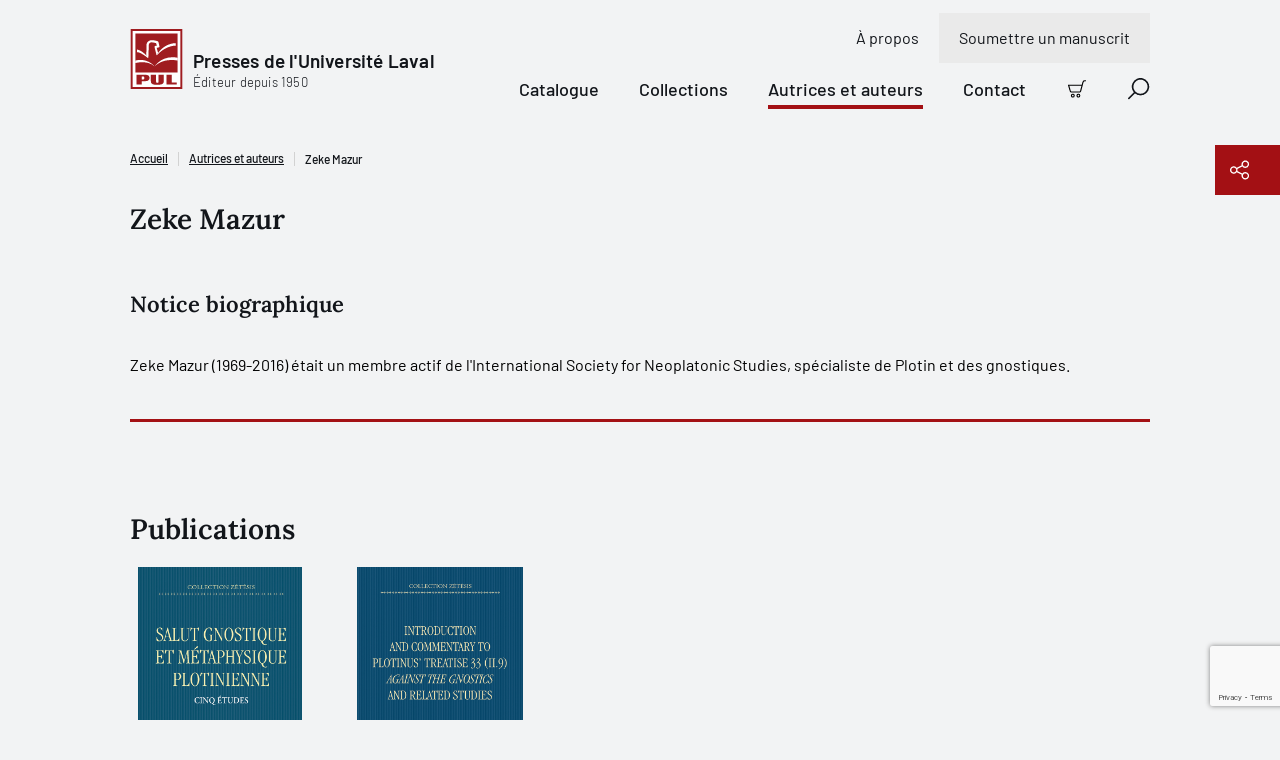

--- FILE ---
content_type: text/html; charset=utf-8
request_url: https://www.google.com/recaptcha/api2/anchor?ar=1&k=6LfGpQscAAAAAP0JkoHiuclYGT4YjBORSeX5u9gF&co=aHR0cHM6Ly93d3cucHVsYXZhbC5jb206NDQz&hl=en&v=PoyoqOPhxBO7pBk68S4YbpHZ&size=invisible&anchor-ms=20000&execute-ms=30000&cb=47ljv0xspjzk
body_size: 48828
content:
<!DOCTYPE HTML><html dir="ltr" lang="en"><head><meta http-equiv="Content-Type" content="text/html; charset=UTF-8">
<meta http-equiv="X-UA-Compatible" content="IE=edge">
<title>reCAPTCHA</title>
<style type="text/css">
/* cyrillic-ext */
@font-face {
  font-family: 'Roboto';
  font-style: normal;
  font-weight: 400;
  font-stretch: 100%;
  src: url(//fonts.gstatic.com/s/roboto/v48/KFO7CnqEu92Fr1ME7kSn66aGLdTylUAMa3GUBHMdazTgWw.woff2) format('woff2');
  unicode-range: U+0460-052F, U+1C80-1C8A, U+20B4, U+2DE0-2DFF, U+A640-A69F, U+FE2E-FE2F;
}
/* cyrillic */
@font-face {
  font-family: 'Roboto';
  font-style: normal;
  font-weight: 400;
  font-stretch: 100%;
  src: url(//fonts.gstatic.com/s/roboto/v48/KFO7CnqEu92Fr1ME7kSn66aGLdTylUAMa3iUBHMdazTgWw.woff2) format('woff2');
  unicode-range: U+0301, U+0400-045F, U+0490-0491, U+04B0-04B1, U+2116;
}
/* greek-ext */
@font-face {
  font-family: 'Roboto';
  font-style: normal;
  font-weight: 400;
  font-stretch: 100%;
  src: url(//fonts.gstatic.com/s/roboto/v48/KFO7CnqEu92Fr1ME7kSn66aGLdTylUAMa3CUBHMdazTgWw.woff2) format('woff2');
  unicode-range: U+1F00-1FFF;
}
/* greek */
@font-face {
  font-family: 'Roboto';
  font-style: normal;
  font-weight: 400;
  font-stretch: 100%;
  src: url(//fonts.gstatic.com/s/roboto/v48/KFO7CnqEu92Fr1ME7kSn66aGLdTylUAMa3-UBHMdazTgWw.woff2) format('woff2');
  unicode-range: U+0370-0377, U+037A-037F, U+0384-038A, U+038C, U+038E-03A1, U+03A3-03FF;
}
/* math */
@font-face {
  font-family: 'Roboto';
  font-style: normal;
  font-weight: 400;
  font-stretch: 100%;
  src: url(//fonts.gstatic.com/s/roboto/v48/KFO7CnqEu92Fr1ME7kSn66aGLdTylUAMawCUBHMdazTgWw.woff2) format('woff2');
  unicode-range: U+0302-0303, U+0305, U+0307-0308, U+0310, U+0312, U+0315, U+031A, U+0326-0327, U+032C, U+032F-0330, U+0332-0333, U+0338, U+033A, U+0346, U+034D, U+0391-03A1, U+03A3-03A9, U+03B1-03C9, U+03D1, U+03D5-03D6, U+03F0-03F1, U+03F4-03F5, U+2016-2017, U+2034-2038, U+203C, U+2040, U+2043, U+2047, U+2050, U+2057, U+205F, U+2070-2071, U+2074-208E, U+2090-209C, U+20D0-20DC, U+20E1, U+20E5-20EF, U+2100-2112, U+2114-2115, U+2117-2121, U+2123-214F, U+2190, U+2192, U+2194-21AE, U+21B0-21E5, U+21F1-21F2, U+21F4-2211, U+2213-2214, U+2216-22FF, U+2308-230B, U+2310, U+2319, U+231C-2321, U+2336-237A, U+237C, U+2395, U+239B-23B7, U+23D0, U+23DC-23E1, U+2474-2475, U+25AF, U+25B3, U+25B7, U+25BD, U+25C1, U+25CA, U+25CC, U+25FB, U+266D-266F, U+27C0-27FF, U+2900-2AFF, U+2B0E-2B11, U+2B30-2B4C, U+2BFE, U+3030, U+FF5B, U+FF5D, U+1D400-1D7FF, U+1EE00-1EEFF;
}
/* symbols */
@font-face {
  font-family: 'Roboto';
  font-style: normal;
  font-weight: 400;
  font-stretch: 100%;
  src: url(//fonts.gstatic.com/s/roboto/v48/KFO7CnqEu92Fr1ME7kSn66aGLdTylUAMaxKUBHMdazTgWw.woff2) format('woff2');
  unicode-range: U+0001-000C, U+000E-001F, U+007F-009F, U+20DD-20E0, U+20E2-20E4, U+2150-218F, U+2190, U+2192, U+2194-2199, U+21AF, U+21E6-21F0, U+21F3, U+2218-2219, U+2299, U+22C4-22C6, U+2300-243F, U+2440-244A, U+2460-24FF, U+25A0-27BF, U+2800-28FF, U+2921-2922, U+2981, U+29BF, U+29EB, U+2B00-2BFF, U+4DC0-4DFF, U+FFF9-FFFB, U+10140-1018E, U+10190-1019C, U+101A0, U+101D0-101FD, U+102E0-102FB, U+10E60-10E7E, U+1D2C0-1D2D3, U+1D2E0-1D37F, U+1F000-1F0FF, U+1F100-1F1AD, U+1F1E6-1F1FF, U+1F30D-1F30F, U+1F315, U+1F31C, U+1F31E, U+1F320-1F32C, U+1F336, U+1F378, U+1F37D, U+1F382, U+1F393-1F39F, U+1F3A7-1F3A8, U+1F3AC-1F3AF, U+1F3C2, U+1F3C4-1F3C6, U+1F3CA-1F3CE, U+1F3D4-1F3E0, U+1F3ED, U+1F3F1-1F3F3, U+1F3F5-1F3F7, U+1F408, U+1F415, U+1F41F, U+1F426, U+1F43F, U+1F441-1F442, U+1F444, U+1F446-1F449, U+1F44C-1F44E, U+1F453, U+1F46A, U+1F47D, U+1F4A3, U+1F4B0, U+1F4B3, U+1F4B9, U+1F4BB, U+1F4BF, U+1F4C8-1F4CB, U+1F4D6, U+1F4DA, U+1F4DF, U+1F4E3-1F4E6, U+1F4EA-1F4ED, U+1F4F7, U+1F4F9-1F4FB, U+1F4FD-1F4FE, U+1F503, U+1F507-1F50B, U+1F50D, U+1F512-1F513, U+1F53E-1F54A, U+1F54F-1F5FA, U+1F610, U+1F650-1F67F, U+1F687, U+1F68D, U+1F691, U+1F694, U+1F698, U+1F6AD, U+1F6B2, U+1F6B9-1F6BA, U+1F6BC, U+1F6C6-1F6CF, U+1F6D3-1F6D7, U+1F6E0-1F6EA, U+1F6F0-1F6F3, U+1F6F7-1F6FC, U+1F700-1F7FF, U+1F800-1F80B, U+1F810-1F847, U+1F850-1F859, U+1F860-1F887, U+1F890-1F8AD, U+1F8B0-1F8BB, U+1F8C0-1F8C1, U+1F900-1F90B, U+1F93B, U+1F946, U+1F984, U+1F996, U+1F9E9, U+1FA00-1FA6F, U+1FA70-1FA7C, U+1FA80-1FA89, U+1FA8F-1FAC6, U+1FACE-1FADC, U+1FADF-1FAE9, U+1FAF0-1FAF8, U+1FB00-1FBFF;
}
/* vietnamese */
@font-face {
  font-family: 'Roboto';
  font-style: normal;
  font-weight: 400;
  font-stretch: 100%;
  src: url(//fonts.gstatic.com/s/roboto/v48/KFO7CnqEu92Fr1ME7kSn66aGLdTylUAMa3OUBHMdazTgWw.woff2) format('woff2');
  unicode-range: U+0102-0103, U+0110-0111, U+0128-0129, U+0168-0169, U+01A0-01A1, U+01AF-01B0, U+0300-0301, U+0303-0304, U+0308-0309, U+0323, U+0329, U+1EA0-1EF9, U+20AB;
}
/* latin-ext */
@font-face {
  font-family: 'Roboto';
  font-style: normal;
  font-weight: 400;
  font-stretch: 100%;
  src: url(//fonts.gstatic.com/s/roboto/v48/KFO7CnqEu92Fr1ME7kSn66aGLdTylUAMa3KUBHMdazTgWw.woff2) format('woff2');
  unicode-range: U+0100-02BA, U+02BD-02C5, U+02C7-02CC, U+02CE-02D7, U+02DD-02FF, U+0304, U+0308, U+0329, U+1D00-1DBF, U+1E00-1E9F, U+1EF2-1EFF, U+2020, U+20A0-20AB, U+20AD-20C0, U+2113, U+2C60-2C7F, U+A720-A7FF;
}
/* latin */
@font-face {
  font-family: 'Roboto';
  font-style: normal;
  font-weight: 400;
  font-stretch: 100%;
  src: url(//fonts.gstatic.com/s/roboto/v48/KFO7CnqEu92Fr1ME7kSn66aGLdTylUAMa3yUBHMdazQ.woff2) format('woff2');
  unicode-range: U+0000-00FF, U+0131, U+0152-0153, U+02BB-02BC, U+02C6, U+02DA, U+02DC, U+0304, U+0308, U+0329, U+2000-206F, U+20AC, U+2122, U+2191, U+2193, U+2212, U+2215, U+FEFF, U+FFFD;
}
/* cyrillic-ext */
@font-face {
  font-family: 'Roboto';
  font-style: normal;
  font-weight: 500;
  font-stretch: 100%;
  src: url(//fonts.gstatic.com/s/roboto/v48/KFO7CnqEu92Fr1ME7kSn66aGLdTylUAMa3GUBHMdazTgWw.woff2) format('woff2');
  unicode-range: U+0460-052F, U+1C80-1C8A, U+20B4, U+2DE0-2DFF, U+A640-A69F, U+FE2E-FE2F;
}
/* cyrillic */
@font-face {
  font-family: 'Roboto';
  font-style: normal;
  font-weight: 500;
  font-stretch: 100%;
  src: url(//fonts.gstatic.com/s/roboto/v48/KFO7CnqEu92Fr1ME7kSn66aGLdTylUAMa3iUBHMdazTgWw.woff2) format('woff2');
  unicode-range: U+0301, U+0400-045F, U+0490-0491, U+04B0-04B1, U+2116;
}
/* greek-ext */
@font-face {
  font-family: 'Roboto';
  font-style: normal;
  font-weight: 500;
  font-stretch: 100%;
  src: url(//fonts.gstatic.com/s/roboto/v48/KFO7CnqEu92Fr1ME7kSn66aGLdTylUAMa3CUBHMdazTgWw.woff2) format('woff2');
  unicode-range: U+1F00-1FFF;
}
/* greek */
@font-face {
  font-family: 'Roboto';
  font-style: normal;
  font-weight: 500;
  font-stretch: 100%;
  src: url(//fonts.gstatic.com/s/roboto/v48/KFO7CnqEu92Fr1ME7kSn66aGLdTylUAMa3-UBHMdazTgWw.woff2) format('woff2');
  unicode-range: U+0370-0377, U+037A-037F, U+0384-038A, U+038C, U+038E-03A1, U+03A3-03FF;
}
/* math */
@font-face {
  font-family: 'Roboto';
  font-style: normal;
  font-weight: 500;
  font-stretch: 100%;
  src: url(//fonts.gstatic.com/s/roboto/v48/KFO7CnqEu92Fr1ME7kSn66aGLdTylUAMawCUBHMdazTgWw.woff2) format('woff2');
  unicode-range: U+0302-0303, U+0305, U+0307-0308, U+0310, U+0312, U+0315, U+031A, U+0326-0327, U+032C, U+032F-0330, U+0332-0333, U+0338, U+033A, U+0346, U+034D, U+0391-03A1, U+03A3-03A9, U+03B1-03C9, U+03D1, U+03D5-03D6, U+03F0-03F1, U+03F4-03F5, U+2016-2017, U+2034-2038, U+203C, U+2040, U+2043, U+2047, U+2050, U+2057, U+205F, U+2070-2071, U+2074-208E, U+2090-209C, U+20D0-20DC, U+20E1, U+20E5-20EF, U+2100-2112, U+2114-2115, U+2117-2121, U+2123-214F, U+2190, U+2192, U+2194-21AE, U+21B0-21E5, U+21F1-21F2, U+21F4-2211, U+2213-2214, U+2216-22FF, U+2308-230B, U+2310, U+2319, U+231C-2321, U+2336-237A, U+237C, U+2395, U+239B-23B7, U+23D0, U+23DC-23E1, U+2474-2475, U+25AF, U+25B3, U+25B7, U+25BD, U+25C1, U+25CA, U+25CC, U+25FB, U+266D-266F, U+27C0-27FF, U+2900-2AFF, U+2B0E-2B11, U+2B30-2B4C, U+2BFE, U+3030, U+FF5B, U+FF5D, U+1D400-1D7FF, U+1EE00-1EEFF;
}
/* symbols */
@font-face {
  font-family: 'Roboto';
  font-style: normal;
  font-weight: 500;
  font-stretch: 100%;
  src: url(//fonts.gstatic.com/s/roboto/v48/KFO7CnqEu92Fr1ME7kSn66aGLdTylUAMaxKUBHMdazTgWw.woff2) format('woff2');
  unicode-range: U+0001-000C, U+000E-001F, U+007F-009F, U+20DD-20E0, U+20E2-20E4, U+2150-218F, U+2190, U+2192, U+2194-2199, U+21AF, U+21E6-21F0, U+21F3, U+2218-2219, U+2299, U+22C4-22C6, U+2300-243F, U+2440-244A, U+2460-24FF, U+25A0-27BF, U+2800-28FF, U+2921-2922, U+2981, U+29BF, U+29EB, U+2B00-2BFF, U+4DC0-4DFF, U+FFF9-FFFB, U+10140-1018E, U+10190-1019C, U+101A0, U+101D0-101FD, U+102E0-102FB, U+10E60-10E7E, U+1D2C0-1D2D3, U+1D2E0-1D37F, U+1F000-1F0FF, U+1F100-1F1AD, U+1F1E6-1F1FF, U+1F30D-1F30F, U+1F315, U+1F31C, U+1F31E, U+1F320-1F32C, U+1F336, U+1F378, U+1F37D, U+1F382, U+1F393-1F39F, U+1F3A7-1F3A8, U+1F3AC-1F3AF, U+1F3C2, U+1F3C4-1F3C6, U+1F3CA-1F3CE, U+1F3D4-1F3E0, U+1F3ED, U+1F3F1-1F3F3, U+1F3F5-1F3F7, U+1F408, U+1F415, U+1F41F, U+1F426, U+1F43F, U+1F441-1F442, U+1F444, U+1F446-1F449, U+1F44C-1F44E, U+1F453, U+1F46A, U+1F47D, U+1F4A3, U+1F4B0, U+1F4B3, U+1F4B9, U+1F4BB, U+1F4BF, U+1F4C8-1F4CB, U+1F4D6, U+1F4DA, U+1F4DF, U+1F4E3-1F4E6, U+1F4EA-1F4ED, U+1F4F7, U+1F4F9-1F4FB, U+1F4FD-1F4FE, U+1F503, U+1F507-1F50B, U+1F50D, U+1F512-1F513, U+1F53E-1F54A, U+1F54F-1F5FA, U+1F610, U+1F650-1F67F, U+1F687, U+1F68D, U+1F691, U+1F694, U+1F698, U+1F6AD, U+1F6B2, U+1F6B9-1F6BA, U+1F6BC, U+1F6C6-1F6CF, U+1F6D3-1F6D7, U+1F6E0-1F6EA, U+1F6F0-1F6F3, U+1F6F7-1F6FC, U+1F700-1F7FF, U+1F800-1F80B, U+1F810-1F847, U+1F850-1F859, U+1F860-1F887, U+1F890-1F8AD, U+1F8B0-1F8BB, U+1F8C0-1F8C1, U+1F900-1F90B, U+1F93B, U+1F946, U+1F984, U+1F996, U+1F9E9, U+1FA00-1FA6F, U+1FA70-1FA7C, U+1FA80-1FA89, U+1FA8F-1FAC6, U+1FACE-1FADC, U+1FADF-1FAE9, U+1FAF0-1FAF8, U+1FB00-1FBFF;
}
/* vietnamese */
@font-face {
  font-family: 'Roboto';
  font-style: normal;
  font-weight: 500;
  font-stretch: 100%;
  src: url(//fonts.gstatic.com/s/roboto/v48/KFO7CnqEu92Fr1ME7kSn66aGLdTylUAMa3OUBHMdazTgWw.woff2) format('woff2');
  unicode-range: U+0102-0103, U+0110-0111, U+0128-0129, U+0168-0169, U+01A0-01A1, U+01AF-01B0, U+0300-0301, U+0303-0304, U+0308-0309, U+0323, U+0329, U+1EA0-1EF9, U+20AB;
}
/* latin-ext */
@font-face {
  font-family: 'Roboto';
  font-style: normal;
  font-weight: 500;
  font-stretch: 100%;
  src: url(//fonts.gstatic.com/s/roboto/v48/KFO7CnqEu92Fr1ME7kSn66aGLdTylUAMa3KUBHMdazTgWw.woff2) format('woff2');
  unicode-range: U+0100-02BA, U+02BD-02C5, U+02C7-02CC, U+02CE-02D7, U+02DD-02FF, U+0304, U+0308, U+0329, U+1D00-1DBF, U+1E00-1E9F, U+1EF2-1EFF, U+2020, U+20A0-20AB, U+20AD-20C0, U+2113, U+2C60-2C7F, U+A720-A7FF;
}
/* latin */
@font-face {
  font-family: 'Roboto';
  font-style: normal;
  font-weight: 500;
  font-stretch: 100%;
  src: url(//fonts.gstatic.com/s/roboto/v48/KFO7CnqEu92Fr1ME7kSn66aGLdTylUAMa3yUBHMdazQ.woff2) format('woff2');
  unicode-range: U+0000-00FF, U+0131, U+0152-0153, U+02BB-02BC, U+02C6, U+02DA, U+02DC, U+0304, U+0308, U+0329, U+2000-206F, U+20AC, U+2122, U+2191, U+2193, U+2212, U+2215, U+FEFF, U+FFFD;
}
/* cyrillic-ext */
@font-face {
  font-family: 'Roboto';
  font-style: normal;
  font-weight: 900;
  font-stretch: 100%;
  src: url(//fonts.gstatic.com/s/roboto/v48/KFO7CnqEu92Fr1ME7kSn66aGLdTylUAMa3GUBHMdazTgWw.woff2) format('woff2');
  unicode-range: U+0460-052F, U+1C80-1C8A, U+20B4, U+2DE0-2DFF, U+A640-A69F, U+FE2E-FE2F;
}
/* cyrillic */
@font-face {
  font-family: 'Roboto';
  font-style: normal;
  font-weight: 900;
  font-stretch: 100%;
  src: url(//fonts.gstatic.com/s/roboto/v48/KFO7CnqEu92Fr1ME7kSn66aGLdTylUAMa3iUBHMdazTgWw.woff2) format('woff2');
  unicode-range: U+0301, U+0400-045F, U+0490-0491, U+04B0-04B1, U+2116;
}
/* greek-ext */
@font-face {
  font-family: 'Roboto';
  font-style: normal;
  font-weight: 900;
  font-stretch: 100%;
  src: url(//fonts.gstatic.com/s/roboto/v48/KFO7CnqEu92Fr1ME7kSn66aGLdTylUAMa3CUBHMdazTgWw.woff2) format('woff2');
  unicode-range: U+1F00-1FFF;
}
/* greek */
@font-face {
  font-family: 'Roboto';
  font-style: normal;
  font-weight: 900;
  font-stretch: 100%;
  src: url(//fonts.gstatic.com/s/roboto/v48/KFO7CnqEu92Fr1ME7kSn66aGLdTylUAMa3-UBHMdazTgWw.woff2) format('woff2');
  unicode-range: U+0370-0377, U+037A-037F, U+0384-038A, U+038C, U+038E-03A1, U+03A3-03FF;
}
/* math */
@font-face {
  font-family: 'Roboto';
  font-style: normal;
  font-weight: 900;
  font-stretch: 100%;
  src: url(//fonts.gstatic.com/s/roboto/v48/KFO7CnqEu92Fr1ME7kSn66aGLdTylUAMawCUBHMdazTgWw.woff2) format('woff2');
  unicode-range: U+0302-0303, U+0305, U+0307-0308, U+0310, U+0312, U+0315, U+031A, U+0326-0327, U+032C, U+032F-0330, U+0332-0333, U+0338, U+033A, U+0346, U+034D, U+0391-03A1, U+03A3-03A9, U+03B1-03C9, U+03D1, U+03D5-03D6, U+03F0-03F1, U+03F4-03F5, U+2016-2017, U+2034-2038, U+203C, U+2040, U+2043, U+2047, U+2050, U+2057, U+205F, U+2070-2071, U+2074-208E, U+2090-209C, U+20D0-20DC, U+20E1, U+20E5-20EF, U+2100-2112, U+2114-2115, U+2117-2121, U+2123-214F, U+2190, U+2192, U+2194-21AE, U+21B0-21E5, U+21F1-21F2, U+21F4-2211, U+2213-2214, U+2216-22FF, U+2308-230B, U+2310, U+2319, U+231C-2321, U+2336-237A, U+237C, U+2395, U+239B-23B7, U+23D0, U+23DC-23E1, U+2474-2475, U+25AF, U+25B3, U+25B7, U+25BD, U+25C1, U+25CA, U+25CC, U+25FB, U+266D-266F, U+27C0-27FF, U+2900-2AFF, U+2B0E-2B11, U+2B30-2B4C, U+2BFE, U+3030, U+FF5B, U+FF5D, U+1D400-1D7FF, U+1EE00-1EEFF;
}
/* symbols */
@font-face {
  font-family: 'Roboto';
  font-style: normal;
  font-weight: 900;
  font-stretch: 100%;
  src: url(//fonts.gstatic.com/s/roboto/v48/KFO7CnqEu92Fr1ME7kSn66aGLdTylUAMaxKUBHMdazTgWw.woff2) format('woff2');
  unicode-range: U+0001-000C, U+000E-001F, U+007F-009F, U+20DD-20E0, U+20E2-20E4, U+2150-218F, U+2190, U+2192, U+2194-2199, U+21AF, U+21E6-21F0, U+21F3, U+2218-2219, U+2299, U+22C4-22C6, U+2300-243F, U+2440-244A, U+2460-24FF, U+25A0-27BF, U+2800-28FF, U+2921-2922, U+2981, U+29BF, U+29EB, U+2B00-2BFF, U+4DC0-4DFF, U+FFF9-FFFB, U+10140-1018E, U+10190-1019C, U+101A0, U+101D0-101FD, U+102E0-102FB, U+10E60-10E7E, U+1D2C0-1D2D3, U+1D2E0-1D37F, U+1F000-1F0FF, U+1F100-1F1AD, U+1F1E6-1F1FF, U+1F30D-1F30F, U+1F315, U+1F31C, U+1F31E, U+1F320-1F32C, U+1F336, U+1F378, U+1F37D, U+1F382, U+1F393-1F39F, U+1F3A7-1F3A8, U+1F3AC-1F3AF, U+1F3C2, U+1F3C4-1F3C6, U+1F3CA-1F3CE, U+1F3D4-1F3E0, U+1F3ED, U+1F3F1-1F3F3, U+1F3F5-1F3F7, U+1F408, U+1F415, U+1F41F, U+1F426, U+1F43F, U+1F441-1F442, U+1F444, U+1F446-1F449, U+1F44C-1F44E, U+1F453, U+1F46A, U+1F47D, U+1F4A3, U+1F4B0, U+1F4B3, U+1F4B9, U+1F4BB, U+1F4BF, U+1F4C8-1F4CB, U+1F4D6, U+1F4DA, U+1F4DF, U+1F4E3-1F4E6, U+1F4EA-1F4ED, U+1F4F7, U+1F4F9-1F4FB, U+1F4FD-1F4FE, U+1F503, U+1F507-1F50B, U+1F50D, U+1F512-1F513, U+1F53E-1F54A, U+1F54F-1F5FA, U+1F610, U+1F650-1F67F, U+1F687, U+1F68D, U+1F691, U+1F694, U+1F698, U+1F6AD, U+1F6B2, U+1F6B9-1F6BA, U+1F6BC, U+1F6C6-1F6CF, U+1F6D3-1F6D7, U+1F6E0-1F6EA, U+1F6F0-1F6F3, U+1F6F7-1F6FC, U+1F700-1F7FF, U+1F800-1F80B, U+1F810-1F847, U+1F850-1F859, U+1F860-1F887, U+1F890-1F8AD, U+1F8B0-1F8BB, U+1F8C0-1F8C1, U+1F900-1F90B, U+1F93B, U+1F946, U+1F984, U+1F996, U+1F9E9, U+1FA00-1FA6F, U+1FA70-1FA7C, U+1FA80-1FA89, U+1FA8F-1FAC6, U+1FACE-1FADC, U+1FADF-1FAE9, U+1FAF0-1FAF8, U+1FB00-1FBFF;
}
/* vietnamese */
@font-face {
  font-family: 'Roboto';
  font-style: normal;
  font-weight: 900;
  font-stretch: 100%;
  src: url(//fonts.gstatic.com/s/roboto/v48/KFO7CnqEu92Fr1ME7kSn66aGLdTylUAMa3OUBHMdazTgWw.woff2) format('woff2');
  unicode-range: U+0102-0103, U+0110-0111, U+0128-0129, U+0168-0169, U+01A0-01A1, U+01AF-01B0, U+0300-0301, U+0303-0304, U+0308-0309, U+0323, U+0329, U+1EA0-1EF9, U+20AB;
}
/* latin-ext */
@font-face {
  font-family: 'Roboto';
  font-style: normal;
  font-weight: 900;
  font-stretch: 100%;
  src: url(//fonts.gstatic.com/s/roboto/v48/KFO7CnqEu92Fr1ME7kSn66aGLdTylUAMa3KUBHMdazTgWw.woff2) format('woff2');
  unicode-range: U+0100-02BA, U+02BD-02C5, U+02C7-02CC, U+02CE-02D7, U+02DD-02FF, U+0304, U+0308, U+0329, U+1D00-1DBF, U+1E00-1E9F, U+1EF2-1EFF, U+2020, U+20A0-20AB, U+20AD-20C0, U+2113, U+2C60-2C7F, U+A720-A7FF;
}
/* latin */
@font-face {
  font-family: 'Roboto';
  font-style: normal;
  font-weight: 900;
  font-stretch: 100%;
  src: url(//fonts.gstatic.com/s/roboto/v48/KFO7CnqEu92Fr1ME7kSn66aGLdTylUAMa3yUBHMdazQ.woff2) format('woff2');
  unicode-range: U+0000-00FF, U+0131, U+0152-0153, U+02BB-02BC, U+02C6, U+02DA, U+02DC, U+0304, U+0308, U+0329, U+2000-206F, U+20AC, U+2122, U+2191, U+2193, U+2212, U+2215, U+FEFF, U+FFFD;
}

</style>
<link rel="stylesheet" type="text/css" href="https://www.gstatic.com/recaptcha/releases/PoyoqOPhxBO7pBk68S4YbpHZ/styles__ltr.css">
<script nonce="MgIjl0tk63RKflggNWGtjg" type="text/javascript">window['__recaptcha_api'] = 'https://www.google.com/recaptcha/api2/';</script>
<script type="text/javascript" src="https://www.gstatic.com/recaptcha/releases/PoyoqOPhxBO7pBk68S4YbpHZ/recaptcha__en.js" nonce="MgIjl0tk63RKflggNWGtjg">
      
    </script></head>
<body><div id="rc-anchor-alert" class="rc-anchor-alert"></div>
<input type="hidden" id="recaptcha-token" value="[base64]">
<script type="text/javascript" nonce="MgIjl0tk63RKflggNWGtjg">
      recaptcha.anchor.Main.init("[\x22ainput\x22,[\x22bgdata\x22,\x22\x22,\[base64]/[base64]/bmV3IFpbdF0obVswXSk6Sz09Mj9uZXcgWlt0XShtWzBdLG1bMV0pOks9PTM/bmV3IFpbdF0obVswXSxtWzFdLG1bMl0pOks9PTQ/[base64]/[base64]/[base64]/[base64]/[base64]/[base64]/[base64]/[base64]/[base64]/[base64]/[base64]/[base64]/[base64]/[base64]\\u003d\\u003d\x22,\[base64]\x22,\x22RWdxw7vCjWYpw4LClXDDkcKQwoQvHMKEwq18X8OiJBfDsz1EwotQw7Uowq/CkjrDscKjOFvDujTDmQ7DpznCnE5SwqwlUW/Cm3zCqFk1NsKCw5HDpsKfAzzDnlRww4XDvcO5wqNWCWzDuMKIRMKQLMORwpd7ECnCt8KzYDrDnsK1C15RUsO9w6HClAvCm8Kzw4PChCnCghoew5nDlcKUUsKUw4DCjsK+w7nCmG/DkwInL8OCGVTCpH7DmV4XGMKXFwsdw7t6LitbLcOhwpXCtcKZf8Kqw5vDjloEwqQEwpjClhnDvMOuwppiwrLDtQzDgz7DrFl8WMOaP0rCtSTDjz/CisOOw7ghw5jCpcOWOh3DlCVMw4xSS8KVMGLDuz0qRXTDm8KiTUxQwoNCw4tzwqIPwpVkTMKSFMOMw7EnwpQqAcK/bMOVwr8Vw6HDt3BPwpxdwrfDo8Kkw7DCnQF7w4DClsOjPcKSw4HCjcOJw6YLWik9CcOFUsOvIicTwoQ/J8O0wqHDjQEqCTjCs8K4wqBFNMKkcnvDu8KKHEt0wqx7w6XDpFTChl9eFhrCucKgNcKKwrwGdARDGx4uUMKAw7lbBsOLLcKJTjxaw77DrcKvwrYIF07Crh/Cn8KRKDFaesKuGRfCu2XCvVZcUTEEw7DCt8KpwqnCjWPDtMOTwrY2LcKCw4nCikjCocKRccKJw6EyBsKTwozDvU7DtiLCrsKswr7CsgvDssK+c8Omw7fCh2AMBsK6wqRbcsOMZBt0TcKHw441wrJ5w4nDi3UnwqLDgnhlQ2crEMK/HiY7LETDs35oTx93KjceVRHDhTzDkx/CnD7CjsK+KxbDqDPDs31iw7XDgQkrwrMvw4zDq3fDs19pRFPCqEoewpTDim/DgcOGe1PDmXRIwox8KUnCpMKww65dw7vCiBYgPj8JwokPQcONEV/CtMO2w7I9dsKAFMKfw5Uewrpmwqdew6bCisK5TjfCmiTCo8OueMK2w78fw6fCqMOFw7vDoAjChVLDoxcuOcK3wrQlwo4iw7dCcMOLWcO4wp/DgsObQh/Cs1/[base64]/T3TCs8ONw74Kw4ZIw4s3w4YTw4HDv0nCl8K9w4LDn8Ktw6LDj8Odw6VRwp3DlC3DqnVBwrjDgxTCr8O3LABHfifDkH3Cj1o3LSxrw5PCnsKgwo3Dl8KFAsOpODQSw4h3w6RGw5/DssKFwoxDGMOyYn4TGcOWw4ATwq0ETgtKw4EtTMKKw5AgwobClMKHw4AQwrbDisOJasOwGMK0FMKEwo3DosOYwpIWRTdaVmIXNsKqwp7DhcKSwqHCjsOOw798wposMUktUBLCuTZlw6hyK8ObwqnCsR3Dn8K2dTfCtMKDwq/CvMKbI8O/w4vDjcOFw57Con7CoU0ewrnCvMOuw6Yjw78+w5/CtMK/[base64]/DplHDqwtqF14fw4sIY8KNJ8Oiw5dTw707dsKJw4TCmlXCti3ChcOcw6jChsOKbi/DjDTDtApIwo9ew65PHg0rwqLDi8KfP21cYsOhw7d1b24uwplVHBTCvllUacOCwogswpt+KcOkKsOtUAcWwojCnAcJBC8gDcOkw4tGesKww5fColQKwqHCj8OSw5hNw49Bw4/ChMKjwoDDisOJCWTDisKVwoxnwrZYwq8jwooiZ8KyaMOvw48fw7YdJzDCvWDCr8KRdcO9Y0wjwrYPPMKgWQLCuBwtRsOBAcKQW8OLS8Ktw53DksOjw4TClcKCCMKKcsOtw5XCl0RhwpPDnDTCtsK2TFLChG0ELMOmAMOHwo3DuXUNfsK3JMObwpt/TcOwTi1zXD3CkTsJwp/CvsKdw6R+wrcENEJqHT/CnkbCosK6w6AER2RbwobCvxzDtVJuTwwjUcOiwo9QET8pH8KEw4LCn8OfUcK7wqJxQXlaKsKowr92AMKzw6vCk8OUJMOoMDZIwqjDilfDtcOmIiDCjcOGUzIOw6fDlnnDh2zDhUY6wpNFwoECw4JFwrTCiBXClBXDozZZw4Maw64iw5/DoMK+worCpcOSNXvDgcOcaxgPw4pXwrBYwqB9w4MwHnJxw47DisOiw4PCncKzwohLTGRKwohDXVnClsOowo/ChsKmwporw7o6JW5qJidXZXRqw6xlwr/CvMK2wo3CjSPDksKbw4PDlVdyw7hUw6VIwo/DmBzDicKiw7TCnMOFw4bChy8QYcKOVMKTw7dHWcKSwp/DrcOhE8ONbsKbwp3CrXcDw7F6w4LDtcKqAMOUPELCqsOawpdiw5PDlMOSw47DkkA2w4vDtsOvw4oEwojClnx7wqZILcO1w7XDtcOKMTTDq8OOwqZCfcOdUMORwrrDoUXDqigUwo/DuEVWw5hRLsKrwpAxLsK2RcOlDWV/w6xQZcO1FsK3P8KDVcKJWMKmQDVhwqZgwrnDnsOkwoXCjcOmBcOscsKOZcKwwoDDrTUZAsOtEcKiG8KEwp0ww47Dh0HCszNswpVaf1HDqHxodn/CgcKkw5YrwqILVcOlRcOtw6fDtMKIbGLCg8OueMOTRDQWJMOFbwRSFsOzw44hw53DnRjDuz/DoCdDbkQCQcKLwpDDlcKWSXHDmsKQE8O3F8ODwqLDuVIDfy14wrvCncOCw4tgw5rDlh/CvwvCmX0ywoTDqHjCggrDmHcqw5VJPl1/w7PDtz3Dp8Kww4fCpC3ClcOCNMOHQcK8w6MFV1ktw59swowEQznDgFfCoAzDiD3CrgbCmMKZEsOFw5s2wpjDsGrDq8Kww654wrHDqsKPPXBtU8OiG8KBw4QYw7UfwoUzFVfCkBfDvMOhTyLCgMO/YHhtw4NtLMKVw4U1w7R9S2Iuw6rDoTzDrjvDssO7HcKFA2HDvyxCWMOEw4TDtMOwwqDCqD1uOCLDmnfDlsOIwpXDlmHCixXCjcOGbCHDtijDuUbDjCLDrGrDpsKIwpwzRMKcR1PCnn8uAhfClMK/w6UbwqoHVcOsw55wwp3DoMOBw7YVwp7DssKuw5bCs07Dgx0LwprDqD7DriNDbAdlfHRfw45xY8O6wqNZw5twwoLDgTXDs1doPTJ8w7PCpsOMcS81wpTDo8K2w4LCq8OhAA/Ct8OZZhTCvzjDunnDusOGw5/DqykwwpJnSTV0McKDLUHClUd2BFbDqsKqwqHDqMKTfD7DncO5w4txJsKfw7DDmsOnw6bCscKSdMO6w4tiw64TwpjCpcKpwrzCucKqwqzDksORwo7CkVxCMhPCk8KSZMKJPUVDwo5lwpfCtsK8w6rDoizClMKxwrnDuTwRMl01dQ/[base64]/UkLDpMOIXcOJwqPDgxfCpjJhwo3CsMKVwpvCqmPDnB7Di8ORCMK6NWdEK8K/w6rDnsKCwrUsw4TDmcOQU8Orw5MzwqI2cwXDi8KTw5oRfjBnwpxMagHClx7DuSXCvBYJw58XY8K/wrrDsyVMw6VAbH/DtQLCg8KxBEhaw7sRZMKtwo04dMKjw5Q0N0zColbDiAd8wrvDkMKDw6guw7t1KSPDkMOzw4XDvy8JworCtg/Dp8OxKnVZwoAoCsO/wrIuBsODNMKgB8Kjwp/CgcKLwosJIMK2w70dIzvDkX8oYXbCojRlQsOcQ8KzaHIGw45Fw5bDt8OfeMKqw6LDscOkBcOkecOUBcKZwq/[base64]/[base64]/wrrDvToHZMOFw5DDjsKWwqjDtWHDphZ4CMOlFMKhIMKLw5fDocK/[base64]/CoUdDVcO6w6EyLBDCjcKRFcKwXcKedRo7FHnCg8OWVwAtQsKQasOIw4Z8HW/DrXcxFDs2wqd/w6Axd8OjfcOUw5TDlzjCm2RtA2/DjGzCv8KaJcKoPCwjw6F6XTPCuBNTwq0Yw4/[base64]/wpY3w5dvwroqI8K0w7PDu8OnOsKdwoPCqi/DpsKoXcOZwrLCoMOzw4LCqsKxw75ywrIcw4c9ZnfCmyvCgUgjacKnasKVb8KZw6/ChzxOw7ANbjXCjwUYw5IfESHDsMKGwp/Dr8KjwpzDhC9cw6nCosOHP8OOw59Fw5MSOcKxw7QsOcK1wqDDvVTCn8K6w5zCmBMWIMKNwqJGIWvDu8KfLh/DgsOfLwZqcT3ClnbCrhA3w4leQcOaSsO7w73DisKfL0HCp8O3wrPDjMOhw5Jaw5V0SMKRwpzDh8KFw6jDmBfDpMKfdV9+CzfCgcOrwrAKXzw3wp/Dp09yHMK9w7YtQMKoSRPChDLDjUjDllQwKz3DuMO0wpx1JsOwMAzCoMKaOXBKwrbDlsKtwrDDjkPDh3RPw40VKMKNNsOBEBs+wpnDsCHDpMKGdVLDimwQwonDgsK5w5NVJMOzKkPCucKTGmbCllo3asO4fMOAwoTCgsK+PcKZdMKRUElKwrrDicK2wrPDm8KTOR/DncO4w45Qe8KOw6TDgsK0w5hKOjbCi8KILl8/SyXDh8OAw4zCqsKyWm8GXMKWOcOpw4BcwrAfdSLDiMOpwrFVwpbChUTCqWvDjcKDEcK4bU1iM8OSwrgmwpfDvHTCiMOYJcOHBErCl8KBI8Kfw655BBIuDEpIVcONfFzCncOKZcKrw6/Dt8OrJMOAw5NMwrPCq8K/w6U6w5QrHsKxAC54wqtgaMOtw7JVwrFMwr3Du8Kmw4rCig7Ch8O/eMKiKSp9LlEuYcO1QMOYwpB/w7fDpcKEwpDClMKEw4rCsW1QQDsKAW9sIQB9w7bCpMKrKMOzdRDCt2PDiMOzwpfDnAXDusK7wo9JUx3DpD5HwrdyGsKgw7sIwr1IM2zDisKGP8Kqw70QPhMVwpXCsMO3EVbCh8OLw7/DgHbDqcK0Gl8QwrNUwpo0R8OiwpdwQnHCnDhVw5cdFMORJinDphnDtyzCrQUZIMK4M8OQQcO3PcKHW8Obw5xQIXF7Zg/Cm8O/dWrDvcKQw4DDjRDCqcO/wqVcdwPCqEDChUtjwrEuJ8KCZcKvw6JXQWRCVcOiwr0jOcOrbUDDmRnDvUYtJSJjVMKqwr8jXMK7wrkUwr5Bw6jDtUpZwqJBQAbDj8OqU8ODDBrDpydKAXjCr2PCnsOSWsOUMGUnSm/[base64]/CmhvDn052wrfCuRd7wpXDr8OrNcOSfcKTLSbDiHLCocOtC8OewrJxw4jCsMOLwonDqg49O8OPKkTCqinClwHCgzfDonELw7M4J8KYw7rDvMKfwqxlTU/ChXNHEFjDjMOrI8Kdfj5lw5sWeMOFdcOSwp/CpsO5EhXDhcKhwpHDkSRKwpfCmsOrH8OsUcOyHhHCjMOddcOBViw+wrhNwrnCvcKmKMOcHsKewqTCqQvDmEpAw5bCgT3CrgBMwqzCijY+w7lSBkMew4ECw6ZnD2/[base64]/DmRjDnlUrJTYBemXDp8O8w45tGG0Cw7DClMK+w5XCpGnCocOdUEsRwofDnCUJOMK2wr/DmcOlbcO0IcOmwp3DtX9uAjPDqRPDssO7wpTDvHfCtMOzDBXCk8Ksw5AJHVXCuXXDjyHDnCbCvQ07w7TDtUZYazU5VsKuRjY0dQjCmsKEakIobcKcDsOLw7kqw5BjbsOZem88woTCo8KPFk3Ds8KEdsOrw7dMwrw3I31iworCuD/DpgRSw5p2w4QTKsO5wrNaSArDg8K8Jlpvw6jDqsKcwo7DrMO+w7rDnG3DsirDoWnDn2LDqcKkenPDsXM6JMOsw61Ow63DihjDicOZZWHDv0nCusOpBcO9YMKdw53ClFoCw5g4wpVDA8KkwokLwpXDv2rDgMKyH3TDqQwJfsOcMEXDgiwQIUQDa8Ojwr/DscOdw7ZWFHXCpMO3UzFCw54eM37CnFLCpcK7HcKIbMOIH8K0w6/Cm1fDlWvCvcKmw51rw65wEcK7wq7CiADDgUvDu17Dtk7DhBrCqEfDlDsZeFjDqwQIalBzG8KsNQ/DgcKKwqLDqsKYw4ZBw6oZw5jDlmTDnU12cMKJHhh2VlzCrcOhFkDDpMOHwqLCvzhzDAbCi8KrwpwRQsKvwo9awooCLsKxWRIbLsKcw6ZqQVw4wooqYcOPw7ExwqtREMOvdDrCh8OGw7kxw5fCi8OWLsKQwrFuZ8OSR3/[base64]/CqsKGw43CrMOLfArDp8OgPDnCljt1MMKAw6kjD3h4K2UIwoJnwqFDdkRkwqvDtsOcNXjDsQxDFMOTSgHDgsKJdMKGwqQlOybDhMKnRA/[base64]/TTHDs8KJf8KQwqXCo8KZCcKTJcOQCVrCtMKVw5HCpT9BwqTDgsKbDsOCw7EQCMOnw5HCvn0EM0ZPwoM9Q2bDulRsw5nDn8KJwrYUwq/DvMOmwqzCsMKbMm7Cu2jCgSHDusKqw6Fab8KaQcKHwphmPzDCh2jCkFwXwr9EAWLClcK/w4DDkBAsHXlCwq9mwoV5woM6BxTDuhbCpEI0wq5Yw60Jw7VTw67Dq3vDsMKkwpzDrcKLe2M3w5nDrVPDkMKHwpPDrD7CoXN1ZFgewqzDkTfDvFlQNMKuIMO3w4k8bMOQw7nCscKzOMOpL0hcFysqccKuSMK/wpR9LGPCs8O7wq0xKzkHw4BwdA/CjE/DnH8iwpfDtcKQCQ7ClCAheMOwPcONwoPCigUlw6FOw43ClEdLDsOlwrzDm8OWwpPDq8K8wrF5YMKAwoUcwonDkzFQYmkbIcK3wpHDkMOowoTCscOMNVEtfFlDA8KewpQUw6tVwrrDnsOWw6nCqUVMw7dDwqDDpsO8w47CtsKzLB4/wqtNSEdhw6HCqBM+wpwLwpjDucKqw6NSPX1rTcOKw7EmwroOZ24IRsO3wq0kcXRjOTjCnjHCkCApwo3Cn3jDqsKyenZEc8OqwpjDmifCmz0qFgPDucODwpELwp9ZZsKzw5PDkcOawrTDvcOuwqPCh8K8IcOewrDDgQ/CoMKvwpM1Y8OsD01xwoTCusO3w4rCqQXDgWBwwqHDukk5w4VEw7jChMK+DwjCpsO0w5xWw4fCtGoeRAvCmnXDr8Ozw4TCo8KnNMKQw7s+PMOdwrHCrcOqREjDuE/CqjFSwo3DphLCvMKmBChkGkDCk8OEesKXVD3Cth3CjsOUwpsrwoXCowbDuGtWw5LDoH3Cm2vDq8Ola8K7wobDt2IQPE/DhHITAsOAfMOmCGkKHjrDpEEwM3rDkhV9w6M0wpXDtMOET8O3w4PCjsKCworDoXNwLcO1QHHCpV0lw4TCo8OlaWErO8KfwrghwrMzBnTDkcKRT8KIYXvCi0rDlsKgw59uF3k4U1J0w7hQwrpwwqLDgMKLwp3ClznCtB9/YcKsw6U+AzbCvcOmwohjMDtqw6NTWMKhLTjCmzhvw73DmB7DonAZRDI+CB/CtxEXwrvDp8OLPzpWA8K0wqlmf8K+w4rDt0AwF2EEacODcMKNw47DqMOhwrEmw7TDqjPDoMKlwrUiw5hxw7ddSF/Ds0wGw5/CtnLDo8KXCMKjwqsbw4jCh8KZScKnasKKwrg/cnHCjzRLCMKMScOhR8KvwpkOClHDgMOpXcK5woLDocOYwpYrBjJ1w4bCp8KCI8Ovw5QoZFbDpjTCg8OAAMO6LUkxw43DocKFw5oleMO3wpxnD8ODw5FvCcK9w6FlcMKCaRY/[base64]/w63Dh8KVBcOBA8KPP8K9w4DDuHcLI8K9VsO2wog7w5zDuz/CtBfCpcKGwpjCnUcCZsKWTnctBgLDl8KGwpsmw67DicOwLH/DtjoNGsKLw6N0wqBswrFKwonDrsOFYFXDvMKGwq/Cs07Cv8KkScOzwqppw7nDoG3CtcKVLMOHcltfC8KTwojDghNVQcK/bsOuwod4A8OWGhgZHsOpP8Kfw63DmiJOHU0Vw7vDpcKnahjCjsK2w7/DqDjCvn3CiyTCrT9wwq3CtMKaw4XDg3MMLEt2wpdqTMOTwroQwpHDpDfDgwHCvw1lUAvDpcKNw4LDusKyCXXDsCHDhGfDiHPCisKcQ8O6AcO4wrFQLcKkw6RnN8KdwrMqYcK2woh+I1F1b2LCvcO/HTnClSnDtVjDmwLDolJWKMKVfFA5w5zDu8KIw6pgwpFwVMO8QR/DkgzCtsO3w5lDRXnDksOgwr4VdMOEwoXDgsKhb8OBwqnCtxgSw47Di0FOA8O0wpDCqcObMcKKJMOiw6QYd8Ktw65ZdMOIwovDkX/CscKlM1TCnMKBRsOgHcOyw7zDmcOlRwzDpMOZwp7ChcKYXMKNwrHCp8Oowo9qw5YTLhUWw69dTUY0WXzDpX/DocOlBcKTV8Oww64/FcOML8KWw4QowqPCv8K4w6vDjB/DqMOmZsKtYi5OOR7DosKWI8OEw7vDjsKNwolzwq/[base64]/DvsK9wqhlC8Owwq3CvsOfXQ0vw6IxRTMywosUF8Kqw5B6wpxCwpgxScOCCMO+wqZ9chlPIlvChxBKBUrDmMKfC8K5EcOvL8K2Byo2w7QFMgfDhW3CqcONwrvDiMOewpNWMnPDmsO9LkrDs1FEJ3IKJcK/MsK/UsKVw7DChBbDmcOhw53DkFw/[base64]/DisKOwqvDkMKkw5AJP8O3bzJqw4/[base64]/w53CucK1w5AxwoFxw4LCu1dfwojDrWoxw4TCjMKuwoZrw6rCtT4Gw6nCjHHCmsORw5Mqw4YbX8OMAzRFw4HDrjvCm1jDvHTDhFbCvcKhLlpYwrRbw4zChh/CtsOtw5ULwppdIMO9wojDncKZwq7CuDMpwoXDosOOExk4wq7CsCNxeUp1w5PCknYTHErDjzrDjEvChcK/wovDk2XCsnvClMKXDG98woPCocKfwqfDlMO0CsK/[base64]/[base64]/wovCrwPDqBPDp8KnLMOqwqhGwpnDscKnw5vDrmVZdcKHPsK7wqzCicO/OkFrJlXDkHsPwpPCpDZ5w5bCnGfDpX9qw5soK0LCmsO1wphxwqfDr1E6KsKEBsKPBcK2aF92EMKwaMOPw4R2ejvDjnnCpcK8RHB0HABVwrA4J8KEw758w4HCkjRxw6/DlXLDlMOTw4XDgTvDuTvDtjQlwrLDljQTZMOVGlLCkyTDqsKEw58wMDVcw64OGMOXVMKxHmctEyDCn13CvsKiLsOaAsOvHm3DkMK+T8O3TGbDiFbCmcKcdMOJwpDDj2QoUAZrwoTCj8Kkw5HCt8KVw7PCt8KDTHRZw5/[base64]/CqcKoBcKvJWdPNmvDqyx/[base64]/Cj8KTE2Brw5jDokJlw6/DoGd2w5jDksOcAkPDk0/Ch8KEKmJww4jCg8Oqw7gqwqfCk8OVwqRQw4LCkcKFJ2pZYQQKKcKhw63DjGsrw5o5HE7CsMOAZcOnIMOFdC9SwrPDtzVfwrTCvhPDrMOZw5U3bsOLwrJ6Q8KWc8KIw5sNw6fCl8KudxbCj8KZw7zDmcOGwrDCocKJTh8Fw5UKbV/Dk8KewrjCoMOlw6jChcO1wonCmSvDg0VLwpfDpcKiHgNLcyHCkRNxwofDg8K6woTDrGjCkMK0w4gzw5XCiMK1woFhU8Oswr3Cjx/DuzfDjl9acC/CqXUfUCk8wqdWcsOxBiIMfy3DtMOiw5p/w4dAw5DDhSzDi3zDisKTwrvCqMKRwqRtCsOUdsKpKWpfK8K8w6vClzdLPXjDuMKoeUHCg8Kjwq5zw5jCiTPCr3vCvhTCt1HCgMOWVcKTDsOJSsK4WcOtO2tiw5g3woktdcOqAMKNHhwrw4/[base64]/DsQZGw6kFf8O6V1gaRHtIw5fDnF92AMKUWMKjfjMObU4WFsOOw43Dn8KmX8KLfQ9GAn/CuRMWdRPCnMKxwpfCq2zDsWfDucO2wpfDtgPDuzLDvcOLDcOlZcKwwoHCqsOqYcKhX8Oawp/CvzLCj2HCuXM4w6zCvcOEKAZ1w7PDiE5vwrxlw5howoovUk8Lw7ETw5hPUAJmd0nDmFDDn8KRRgczw7gcSgrDpnhmWsK5RsORw7XCqBzCiMKywrDCmsOmfcO/[base64]/[base64]/DmMOEw57DgcKbwppxwqvDr8KWWsOwDcKtwotAwoVqwpZiMTbDsMOWdMKzw4wKw4kxwro9b3Zgw4AawrBjDcO4WX5EwoXDncOJw57Dh8K9VV/DqAHDugHDvgDCjsKlHsKDOwPDkcKZNcK7w4BUKgzDu1rDuCnCoyYNwo7CkWpDwpvCq8Odw7JSwqQuN2PDlMK8wqMOJGsqd8KuwpXDqMKgKcKWQcO3wq1jasO/wpHCq8KuLhRmwpXCoSNQLgx/w7nDgsKVHMO3KxjCpldAwqxwJQnCi8O8w5FVWRhHBMOEwr8/WsK3BsKowp92w5p5eRPCnUlEwqjCt8KvPUJ6w7Yfwo10SsOuw6HDiyrClMKbScK5wpzDrCkpJRXCl8K1wrLDvHXCiG88w4oWPU3CpcKYw48/a8OvMMKXREEJw6PDu0c7w451UFXDncOoLmkXwrV2w6DCm8KAw4oOwrzCl8KZUMKqwp1TZzd8DT1HbcOdJsOYwooEwrchw7RPVcOMYyowNzsBwofDlB3DmsObIhcuVWEow73CoWJBZ0gVJGbDsXTDkjUgVEUVwrTDq2/CuRRransEenUAOMKtw7cffz3CscKNwokHwrMOVsOvF8K0MjIUBMO6wqBNwotMw7TDv8OMBMOkDX7DlcOZOMK/wqPCjx5Kw77Dn3/CvhHCkcOEw73CrcOvwr47w7MdGBUhwqMKViBPwpvDkMOVHsKVw7jDu8K+w70MfsKYSCp4w4MvI8KFw48+w4VMV8Ojw6ZVw7QswqjCmMOCLy3DkmzCm8O+wqnCtEs7N8O+w4LCrw0rLyvChGcuw4YEJsOJw71SfGnDrMKwci1pw5pYV8KOw4/DpcKUXMKrEcK2wqDDpsKKF1RQw7JDPcONLsOyw7fDjHbDqcOOw6DCmjEPWcOELiPCiiBLwqA3c3YOw6jCqVsew5TChcOkwpMCYMOlwrDCnsKJGcOXwr/DusOZwq3CoDPCtWRBd0TDtMKBPUtuwpvDvMKUwrFkw5/Dl8OAw7bCmklMd0QQwrghwr3CjQIWw5sbw4dMw5DDqMO1GMKoeMO/wrTClsK3woPChV5Yw7DCkMO/ci4nPcKnCDTCpjfCpgDCrMKdScKtw7vDqcOyX3fDuMK+w5ENMcKMw6XDvnHCmMKPO1TDu2nCkAHDlyvDv8Onw7Rcw4bCqTPDnXs8wqkLw5gGdsK3VsOewq16wq4sw6zDjAjDgzIOw73Co3/Cn1nDkzBdwpnDnMK6w5p7fxrCuzLCrsOGwpofw7LDvsK7wqLCsmrChMOIwpLDgsOuw5YWJBLCgSzDpgoKEx/DqUoCwo4ew7HCvSHCtUzCkMOtwr3CizMCwqzCk8KIwokHdMO7wp9kEWjCg2Mgd8OOw6glw4TDscOeworDh8K1PQrDosOlw7/ChD7DjsKaEsOVw67ClcKGwoPCiRBFNcKidUNXw7x4wp51wpEjw7gawqjDmEA9VsOgw7ctwoVFcHlQwpfDnAnCvsKqw6vClGPDnMO7w5PCrMOOd1oQIGRUb00ZC8KEw7HDsMOjwq9hd2FTPMKkwoYMUn/DmElsUk7DlQ1zCwslwo/Dl8OxUmxwwrVKwoRXw6XDo0fCvcK+HXrDusK1w755w5kzwoMPw5nCjAJlNsK3Z8KgwpkHw7A3AcOLbzEpLUjCqAXDgsOtwpTDiFZaw5bCr13DncKVCUjCgcKgK8O/w7MgA13ChVkPQU/DtcKNf8Ozwo8kwp9yGyhiwozCi8KcHMKLwpdbwo7Cj8KXXMO8TzEswqgpbcKIwq/DmhPCrMOjacOOelLDglRcAcOLwpsLw53DmMODKkhgDnNEwpxawo4pDMOsw51AwrjDpEYEwo/CjGo5wqrCoisHQcOjw4fCiMKPw4vDvghrKXLClsO+DTx7fMKZG3nCjnnDpcK/R2rCjj8/BlrDpgrDjsOUwqLCmcOhDmrCuAo8wqLDnxk2woLCvcKJwqxCw6bDlD5LfzrDicOhw49XMcOGwovDuknCusOXUArDshdBw7/DscK9wq13w4U/[base64]/[base64]/Cv8KEw5vCtMOYe8O4w4Y4w7rDusKmASHCv8KxZ8OmRSBZe8O9LkHDqQMSw5XDmynDmXTCsX7DkiTDkBUJw7jDsknDksKiY2AKOMKFw4V2w7wDwpzDhQUiwqhpBcKdBi3Cv8KAaMO4GV/DtBPDgwdfEgkHX8OEHsKawos7w74HQcK4wpPDim4yJ1bDucOmwqpVO8KSIH/Dq8OywpPClcKOwrl+wo1/YH5pEX/CuBLCuyTDrHDCl8KJSMKlVsOkKinDnMORdwDDmDJDXFjDmcK+PsOvwocrEV0GQMOHNsKSwoc1VsK/[base64]/DpzrDtyVKw7M6V3TDqcKZacK+woUnccKFbcKkEHbCr8OXVsKnw6XCh8KFFhpVw795w7bDrmVswpPDpTp1wrnChMKcLWZ1BR8HSsOTMHbCjQR/bThMNQLCizXChcOhMX8Hw7M3RcOtC8OPVMOPwp0ywp3DnmUGGybCm08GQDpIwqNGbCrCmsOsIX/DtkNxwpA/AQUjw6rDucOmw67CksOaw5NKw5rCviVZwpfDv8OEw7fCsMOTeFJfRcO0GhHCvcKePsOyHjPDhTcew4PDosObw5jDmcOWw5oxRMKdOSfCvsKuw7gRw4zCqjbDsMKaHsObB8OMAMKEV0R4w6pkPcKcI0/DnMOqfhzCkD/CmBoIGMO7w5Qowo1LwoN9w79ZwqRnw7RfN3AGwoJWw69VZVHDt8KdFsKbeMKae8KldsORRUjCvC8YwpZXIjrCm8KydV8aZsOxQBTCr8KJcsOywo/CvcKVaCDDmsKDExTCmsK5w4/CgcOqwqMnZcKGwqMbPAHCtDHCrlvCvMOyQ8K0AsO6f0tBwpTDlhBQwqjCqTcOdcOHw49vC3kuwqXDlcOkGcKyNhEOLEXDocKew61Mw4rDqGnCi37CuAvDqmN1woHDscO7w6gkEMOtw7rCj8Kjw6c1A8KMwqDCicKBY8OATcOiw7t4OiR/wq3DhQLDusOoQsO5w6YiwqIVMMKoccOdwrQzwp8hUUvCuxZKw6rCuDknw4NcIhHCjcKyw6XCmlXDtRg0eMK9YDLCh8KdwoDDscOOw57CtGM8YMOpw4YFKAPCgMOPwoQnABYhw6PCjsKADcOvwpRxQj3CmsKzwo86w6xIbsKCw6TDoMOEwozDtMOlY1/[base64]/Cr8OdecK6w77DsMOlJsKhwq3DhcOUwrQ+w6NtR1DDvcKhLyRswqzCkMOLwo3CtcKIw5pMwq/ChMKFwo8nw4LCk8Ojwp/CnsO0ND0VSg3Dq8K8HsK0UDLDrAkXHF7Cjyt7w4fCvgHCkcOTwroDwocVXmhAZsKDw74RHkd2wonCqHQPw5PDm8KTVh19wrgXwo/DuMOKNsOhw7bDiEMUw5nDksOfIWrDiMKUw7LCpDgvdVB4w7xsFMKIVB/DpRbCtcKac8OYLcK+w7vDklTCksOQUsKkwqvCgMKWAMONwrlHw5TDqVZEUMK8w7ZLNgrDoEXDocKow7HDg8Klw7dpwp7ChXRIB8Opw6Z8wqVlw7FWw7XCmMKXNsKTwoTDqcKgXF02Th/DhE5VOcK9wqsUK1obeEDDh1jDqsKhw40tLMOBwqoZYsOCw7LClMKLR8KAw6p3wolSw6zCsXfCpgDDvcOSP8KSW8KowqzDuUFSQVskwofCrMO7Q8KXwo4cKsOlfwHDhcOjw5vCp0fCmMKzw6HCr8OBMMKLa35/bMKSFwEtwpZ0w7PCuRN0wrATwrAbahXCrsKdw5xTTMKHwrjDrz9JR8O5w7HDo3LCijE3w7EowrorIcKTe2M1wqfDi8OEAH9ew7Ahw7DDqGocw6PCpxApcQ3ClTY1TsKMw7fDgGpkDsOZUU8SFcO9OwoPw5/ChcKGDSHDnMOHwrHDhxIqwoTDp8OLw44tw6vDn8O3I8ORND9yw4/CrgvDtnYowonCuw5vw5DDrMKyT3ggZ8Okex1sZ1bDucKyIsKbwoPDgsOmdFhgwplBPMOTTsO2UsKSHsOkSsKUwrvDnMOiUX/Crh19w6DCmcKKM8KPw4xawp/Cv8O9f2BbYsOqwobCrcOjZ1dtVMO5w5JiwpzDlinCj8Okwq11bcKlWMKuNcKFwrrCscORf3kNwpc2w6ZcwrnCsEXDgcOYOsOhwrjDnQJYw7Jow5xww455wrzDhwHCvFLCkyhiwr3CpMKWwp7DvQ/Dt8Oww6vDrQzCoEPCjHrDlcOFXhXDmDLDusKzworCscO+bcO2QcKvV8KDAMOyw5PCnMOdwoXCiWIsLz8LdW9QVsKgB8O7w5HDjMO7woJHwozDs2wEYcKeTXBoJcOcDltGw6IqwpkgKcKidcOXEsKFVsOWGMK8w7NTZW3DncOXw6plT8KPwoN3w7HCjGPDvsO/w5TCiMK3w7LDusOvw54wwrFRccOsw4gQflfDjcKcLsOTwoIgwoDChmPDnsKDw7jDsAzClcKoX0phwpzDrEw9XwYObhUTY29/[base64]/[base64]/FTJgwr4RBCcowp7CvsOFemjCl1snEsKwZWNtIsOYw7zDv8OOwp0NFMKmfHEHOMKhaMKfwp09T8OYWjrCo8KbwoPDjcO6ZcOTYgbDvsKCw5jCiSrDucKxw51+w7UOwo/DocKOw4YXEgcAXsOfw4skw7fCkyAhwq8WXsO2w6c2wpMuDcKUZ8K1w7TDhcKySMKkwr8Jw5rDm8KtLxcQAcKKDDDClcOLwod/wp1AwpYDwrjDpsOSU8Kyw7TCgMKZwqI5cETDj8Kcw4fCtMOWMHVHw7LDjcOlCkPCjMOAwoDDvsOFw4DDtcKtw48UwpjCk8KQS8KxQ8KCGQzDp2rCi8KmHRfChMKVwoXDrcO5SEYFFCddw6VKw6dNw7ZVw413VVTColbDvAXCnEsJXcO1EgYzw5Ibw4bDvG/CjMOuwrc/[base64]/w78NwpTCjsKGBsKAw7jCtnDCoCnDu0PCkmPDhsK3IEnDqwVvAFrCmcOUwqHDucKjwoTCk8OcwojDsENEIggUworDrTluUVI+Jlk7dsOOwrPCozMhwpnDoxtEwrRYZsKTM8KxwoXCp8OmRCnDvcK4A3I/wojCk8OrBDkXw69qaMO6wr/DmMOFwpsVw65Vw4HCvcKXOsOmC0UZP8OMwpAIwrTDqMO2EcOSwrXDrxvDrsOuFMO/R8K6w4EpwoXDhDdlw4rDpsOMw5bDl37ChMO8TsKaXGtsEwsVdzFIw6dUWcKsDsOmw7LCpsOpwqnDiyrDqcKuIEHCjH7ChMOjwrBqMTk6wq9Yw6FYw7XCkcOVw47DqcK1S8OQSVUmw6pKwpZNwp0fw5/DucOCbzDCp8KOfEnCozPDoSrDn8OfwqDCnMO/VcOoZ8O7w4UPHcOhDcK8w70AUGPCvE/Dv8Omw43DrwUvIcKTwpsDElVOWAMywqzChk7CnjkdAVvDr3/CnsKvw4vCh8Obw5LCrUNWwoTDjn/DisOmw5DCv2RJw6hfDcOVw4bCkEQpwpHCt8K5w5Row4TDlnbDrnDDi27Cn8OhwoLDgz3DhsKoIcOXAgvDkcOlB8KZGWdaRsOpccOHw7rDj8KuMcKswovDlMKpfcOYw6F3w6LDsMKXw4o5Rj3Dk8O0w4MDXsOeZS/DlMOqDAjCjgIrecO8C2XDrjUnBMO4NcO1Y8K3AEA8Xwslw6nDj0c7wosPN8O0w4jCncO2w7ZBw618wpTCt8OaF8OAw4xzcj/DoMOtf8ODwpUKw7Udw4jDqcK0w50bwojDgsKgw49uw6/DhcKOwozClsKfw4pECHjDp8KZH8ORwoTCn1xBwrPDnXZTw7Acw64vLcKuw6cZw7Jww4HCoRFfw5TCisOfc2HCmRkVAjwKw7NILcKiQgESw4BBw6DDr8OjMMOBU8O/ZEPDhsK0fjTDucKzIGw+MsOSw6vDjSLDoHo/PsKvbHbClcKxfiQWZsO7w7/[base64]/RXwpH0HCvh0DwqTCqcKiEjkUwoJ5c8OZw4bCuQbDqB0rwoQ/DsOPRcK7BgLCvi3DvsK0w4/DjcK5dEICAWkDwpFBw5ENw5PDiMOjP1DCq8KOw7pdFiUmw6Zuw73DhcO0w7QLRMOjwqLDqWPDmDZ+e8OZwpJ8XMKTRk3CncKPwr4ow7/[base64]/DgGLChFZQwpXCisO5CsOTJ8OjwobDu8OzUkNlG0XCj8OHFCjDqcK9KsKcbcK4Zg/ChEBewqLDnyfCnXTDmhQgwqPCicK8wrbDnmZ8UMOfw5QPBhgnwqsTw7puK8Oxw70PwqNXMW1VwohcXMKyw7PDsMO/wrEVBsOUw4nDjMO+w7ABFjnCscKLa8KYKBPDuidCwo/DmCTCmypvwpbCl8K6AsKQIgHCmMKowocyIMOIw6PDqS0jw604HsOQasOJw7TDncOFEMKHwrhmJsO9IcOJGWRvwobDjwvDtiTDkTTCmV/DqCFgI3kBXxBmwqXDu8Oywqh8TMK1UcKFw6PCgkTCvsKTw7A4HsKmIHB9w4F/w78IKMOSBSU5wqkOCMKrDcOXbh3CpEo6U8OJA23DsXNiCMO1O8OJwo8VSsOhXMOlMMOMw4AwcgUQZAvCtUnCgBfClH12LnjDp8KuwofDpsObPQ3CuT/[base64]/CjcKPw6J1w5djwp5LXn7DtmfDlsKSU8KCw74Ew6bDhVTDl8KCLH4zfsOoA8KxYU7CtsOeORgxMcOnwrx0CEbDnn1Ywqc7dcK2CVUow4LDonTDicOkwq1jEMOKw7XCnXcLw5hRXsOiFCHCslrDvHVSaSDCnsODw77DjhAbfkUYA8OUwrIVwpMfw5/DoEhoPB3Cs0LDsMK+YD3CtcOUwrYsw7U5woYrw5hdfcKeLkZraMKmwoDCt2oQw4PCtMOqwpt2QsOKLcOjw7JWw77CowrCkcKnw5LCgcOFwrJWw5HDtMKdYBlUwozCisKcw5hvXsOcVSFDw4QnT0fDj8OUwpBGfsO8eAFyw7/CgmxffClUFcOWwrbDiWBcw68BesKzLcO7wr7CmlrDli/Cn8OSbcOqSC/CusK3wrLCgXgMwowPw6guNMK0wrktSBvCl2ghEBNXTMKJwpnCmjhmdHoNwrbChcKwTMOIwqLDoWbDm2TCk8OSw4gudy1Fw48gDMOkE8ORw5XDtHZsZ8K/wrtKMsOVwpXDu0zDs2PCiwcPd8OAw50/wohawr8gWHLCnMOVfCECBMKZXUApw7o8EDDCocKRwqg7S8O9w4MJwq/[base64]/Dqlkhw7hzSEnCnDrDgcOWQ3hQUMKJZsK+wrrCuVhdw7DCtA7DkDrDmcOywqckVVnClcKqMTVRw65kwqkKw4PDhsOYdl09wp3CpMKqwq1BX3DCgcOEw7LCqBtIwo/DvMOtMzhsJsO9PMKywprDmxXDqsKPwq/DssORRcO6HsKaU8OSw73CgRbDvVZ9w4jCjkBRfipsw68OUUEfwrXCgmzDv8KPDcOxUcKPe8Orw7bDjsK5IMO2w7vChsOWOsKyw6nDjsKeCwLDoxPDslHDrRxWdisqw5XDnj3CksKUw5DDtcO7w7NqPMK7w6h/TgkCw6ozw7ENwpjDnXVNwrjChTBSBsOlwr7ChMKhQ2rCm8OiCsOMLsKJFjF7amHCpMOrX8KSwoYAw63CnF9TwpcZw7HCjcK9b0hgURwnwpXDogPDqEPCs07DjMOCQ8Ohw4/DoCDDvsK0QzXDqT9hw7gyRsKiwqjDusOHD8OTw7vCmMKlJ1HChX3CjD3Do3bDiCkSw5webcOhQMK4w6gPYMK9wrvCqsO9w4U3Bw/[base64]/DicOfDiBIVC/ClF4rwqzCuHIYJsKmAsKRw4vChMKiwrXDscOCwqFzS8Kywo/CtcKxAcKMwp0MXsKFw4rCk8KVTMKfGCHClz3DuMKyw6piSR4mZcOBwoHDpsKFwokOw7Jbw6Z3wr5nwr5Lw4kMOMOlFVRuw7bCgMOgwqHCiMKjTidpwqvCgMOZw5p9cS/DkcOFw7sEA8KfTAUPHMKuOntYw65MbsO8Kj8PTsKTwroHO8Oyb07CqFscwr5OwrXDjMOXw67CrU3DqcKtNMK3wozChcKUdXbDucKQworDij7CliNAwo3DgANcw4ATX2zCvcKdw4LCn1LCqTfDgcKLw5hZwrwSw5YVw7pdwoXCgWtrDcOKacO0wrzCsj0tw69/wp0+LcOWwrPCnBzDhsKcXsOTdsKKw5/DsGvDrRRswpfCmMOcw7cgwqdKw5XCrcORYiLDgEV1NVPCtBPCrlTCqHdqIxnCusK8KAh0wqzCpEXDgsO/AMKzHkdYfcOda8KOw5LCol/Ch8KdHMKuw7jDusKEw7VXDGDCgsKRwqVfw6PDj8O1AcKlSMOOwpvDqMOywpQURcOueMOHdsOFwqJDw5h/[base64]/[base64]/DuMO/bxfDsR7Dh8Kgw5/Dgmw0WMKzwoxyw5XDnyzCt8KuwqYUwpMudWDDgQwiVWHDocOPU8OcMMKKwrbDuRUofMK1wpUow7nCmHs5fsKkwp0ywpfDm8Kvw7RdwoFCPBVvwporKzzCgMKFwosOwrLDv0Mgw7A/FwZZX1XChXljwqDDosKXa8KEBMO1XB/[base64]/DnsO/[base64]/CvQvDlcKpwrjDpBI4HsKow43CmsKPP0tJFDLCkMKGWSnDpsOQMsO+wrfCggB2GsOlwoEnAcK7w7hfUMKLV8KaWHZOwqrDksKlwp3ChUkfwolbwr/CoBfDmcKoXnZ/w6JAw6VwIT/CpcOYdVbCpW8KwoJ2w7AXQ8OeFC4Pw6jClMKyOsKJw6Bvw61DXBkCQDTDgR8IPcOoQxvDoMOWbsK/[base64]/w47Dh3PDkgI1w4TCnMObwo8nd8K4JR5DPMOQPnzCoTDDrsOYcy0uSMKAYX0kw75LPWfChEoyEC3CtMKXwq1cQ3HCj0/CoWLCuTEfw4dMw4LDvMKkwqLCtsKjw5/CplXCnMKsOBbCrMOzI8Klw5QqFcKXNMOfw4s2w4l7LxrDryvDilUvUMKNA0TCoy/Dv1EmXw5Ww4EZw40OwrMow7vDhEHDh8KKw7gnOMKKZ2zClQlNwo/DtsObeWF2f8OZPMOKRirDlsK2DiBBw7g0JMKodsKua0RhasOFw5PDgARpwrknw7nCvEfDp0/DlSEIZWvDu8OMwqXCicKaZl/CmMO4Tg08LHI4w4zClMKoYsKkEDHCssOiJghHeRkEw6Y3TMKOwp3Cv8OSwoZmAMOIPmkzwoTCgCMHf8K1wqnCo0QnUjhxw7vDmcKBEMK0wqnDpCxhQsOHfVLDtGXCqUEbw5kTEcO2bMOHw6bCvxzCmmsFVsOVwpJgSMOZw4fDocOWwo5tNkQFwr/Ds8O7eBMreD/CkUxdW8OmccKOBRlQw7jDnwjDoMKAXcOlVMOpBcONF8KaLcKyw6BMwrBAfQfDilhEE2/[base64]/DoMKrwqzCtXsGMcKjwrtMw4dNIMKLwrfChsOMGzDCgcOFfBvCjsKLJBbCmsKywonCiXPDtjXDqsOSwo9uw7HCnMKwB3jDjCjCn1/[base64]/UxwiG8K/[base64]/DrcKuKW40U31DfMKrwo5TwrRHw5wdw7s5w63CjFBqEMOBw6YlcMKvwpbDoCIfw57DhVjClcKCZ2jCmcOGcgo/w4Bww5F8w6kAd8KcYsO1D1zCqMOqEcKOAnEDAMK2wrFsw7wGAcOcTScHwrXCjzEfF8KSPU3DqUzDv8Oew7zCk2FaMsK6RMO+GyXDn8OAGX3CvsOLfUHCo8KqFkbDpsKMPwXChgXDuzrCphnDsUzDqnsNw6rCsMOJH8Or\x22],null,[\x22conf\x22,null,\x226LfGpQscAAAAAP0JkoHiuclYGT4YjBORSeX5u9gF\x22,0,null,null,null,1,[21,125,63,73,95,87,41,43,42,83,102,105,109,121],[1017145,565],0,null,null,null,null,0,null,0,null,700,1,null,0,\[base64]/76lBhnEnQkZnOKMAhk\\u003d\x22,0,0,null,null,1,null,0,0,null,null,null,0],\x22https://www.pulaval.com:443\x22,null,[3,1,1],null,null,null,1,3600,[\x22https://www.google.com/intl/en/policies/privacy/\x22,\x22https://www.google.com/intl/en/policies/terms/\x22],\x22vspglVFwYb/3lP4dMQIVNIL+EQgbz7rhB/GxJ9xiLUI\\u003d\x22,1,0,null,1,1768885306488,0,0,[69],null,[166,15],\x22RC-ogjYGWp7sfkdEA\x22,null,null,null,null,null,\x220dAFcWeA7ZqTQKxP1Dy9CaieQKWMzCJtYyuwgupbgjMFDf19gnSWXN-4q-HLB1PnEf_ogrTCSOR1Ba4QlrvNJfBY3L91VWWbC6Mw\x22,1768968106866]");
    </script></body></html>